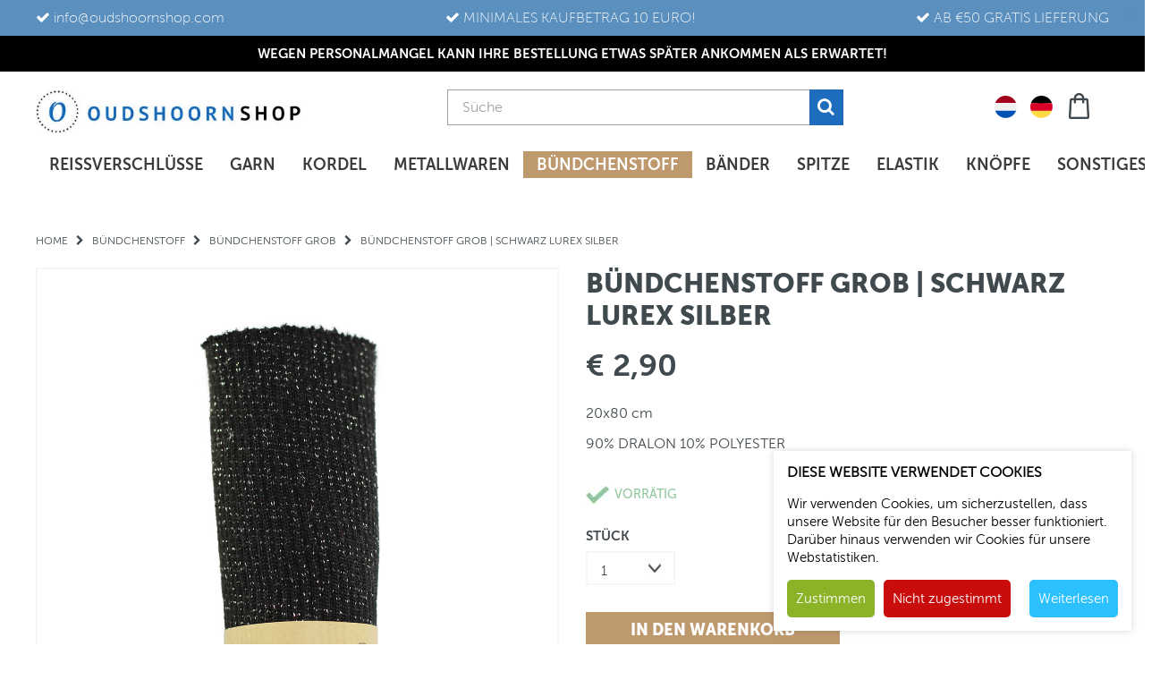

--- FILE ---
content_type: text/html
request_url: https://www.oudshoornshop.de/bundchenstoff/bundchenstoff-grob/11674/bundchenstoff-grob-schwarz-lurex-silber
body_size: 5115
content:

<!DOCTYPE html>
<html lang="en">
    <head>
        <meta charset="utf-8">
        <meta http-equiv="X-UA-Compatible" content="IE=edge">
        <meta name="viewport" content="width=device-width, initial-scale=1">
        <title>B&Uuml;NDCHENSTOFF GROB | SCHWARZ LUREX SILBER - Boordstof - oudshoornshop.de</title>
		<meta http-equiv="Content-Type" content="text/html; charset=utf-8">
		<link rel="stylesheet" type="text/css" href="https://www.oudshoornshop.de/css/master.css?d=23-1-2026 23:12:47" />
		<link href="https://maxcdn.bootstrapcdn.com/font-awesome/4.7.0/css/font-awesome.min.css" rel="stylesheet">
		<script src="https://ajax.googleapis.com/ajax/libs/jquery/3.5.1/jquery.min.js"></script>
		<link rel="shortcut icon" href="https://www.oudshoornshop.de/images/favicon.ico" type="image/x-icon" />
		
		<!-- Google Tag Manager -->
		<script>
			(function(w,d,s,l,i){
				w[l]=w[l]||[];
				w[l].push({'gtm.start': new Date().getTime(),event:'gtm.js'});
				var f=d.getElementsByTagName(s)[0], j=d.createElement(s),dl=l!='dataLayer'?'&l='+l:'';j.async=true;j.src='https://www.googletagmanager.com/gtm.js?id='+i+dl;f.parentNode.insertBefore(j,f);
			})(window,document,'script','dataLayer','GTM-MFPSGH7');
		</script>
		<!-- End Google Tag Manager -->	    
    </head>
    <body>
        <noscript><iframe src="https://www.googletagmanager.com/ns.html?id=GTM-MFPSGH7" height="0" width="0" style="display:none;visibility:hidden"></iframe></noscript>
        <div id="site">
            <header>
                <div>
    <div class="usp">
  <ul>
      <li><i class="fa fa-check"></i> <a href="/cdn-cgi/l/email-protection" class="__cf_email__" data-cfemail="7d14131b123d1208190e1512120f130e15120d531e1210">[email&#160;protected]</a></li>
      <li><i class="fa fa-check"></i> MINIMALES KAUFBETRAG 10 EURO!</li>
      <li><i class="fa fa-check"></i> AB &euro;50 GRATIS LIEFERUNG</li>
  </ul>
</div>
            <div class="hellobar" style="background:#000000">
                <p>WEGEN PERSONALMANGEL KANN IHRE BESTELLUNG ETWAS SP&Auml;TER ANKOMMEN ALS ERWARTET!</p>
            </div>

    <div class="wrap">
    	<div class="logos">
    		<a href="https://www.oudshoornshop.de/" title="Oudshoornshop" class="logo">
                <picture>
                  <source srcset="https://www.oudshoornshop.de/images/logo.webp" type="image/webp">
                  <img src="https://www.oudshoornshop.de/images/logo.png" alt="Logo Oudshoornshop">
                </picture>
    		</a>
            <a id="smallcart" href="https://www.oudshoornshop.de/checkout" title="Zur Kasse" class="shoppingcart tasje">
</a>

            <div class="flags">
                <ul>
                    <li><a href="https://www.oudshoornshop.nl" title="Nederlands"><img src="https://www.oudshoornshop.de/images/flag-nl.png" alt="NL"></a></li>
                    <li><a href="https://www.oudshoornshop.de" title="Duits"><img src="https://www.oudshoornshop.de/images/flag-de.png" alt="DE"></a></li>
                </ul>
            </div>
    		<form action="https://www.oudshoornshop.de/suche" method="POST" class="zoeken" accept-charset="ISO-8859-1">
    			<input type="search" value="" name="search" placeholder="S&uuml;che" class="text">
                <button type="submit" title="S&uuml;che"><i class="fa fa-search"></i></button>
    		</form>
            <div id="msg"></div>
    	</div>
        <nav class="navbar navbar-expand-lg">
            <button class="navbar-toggler" type="button" data-toggle="collapse" data-target="#navbarNav" aria-controls="navbarNav" aria-expanded="false" aria-label="Toggle navigation">
                <span class="navbar-toggler-icon"></span>
            </button>
            <div class="collapse navbar-collapse" id="navbarNav">
                <ul class="navbar-nav">
  <li class="nav-item">
      <a class="nav-link " href="https://www.oudshoornshop.de/reissverschlusse">Rei&szlig;verschl&uuml;sse</a>
  </li>
  <li class="nav-item">
      <a class="nav-link " href="https://www.oudshoornshop.de/garn">Garn</a>
  </li>
  <li class="nav-item">
      <a class="nav-link " href="https://www.oudshoornshop.de/kordel">Kordel</a>
  </li>
  <li class="nav-item">
      <a class="nav-link " href="https://www.oudshoornshop.de/metallwaren">Metallwaren</a>
  </li>
  <li class="nav-item">
      <a class="nav-link active" href="https://www.oudshoornshop.de/bundchenstoff">B&uuml;ndchenstoff</a>
  </li>
  <li class="nav-item">
      <a class="nav-link " href="https://www.oudshoornshop.de/bander">B&auml;nder</a>
  </li>
  <li class="nav-item">
      <a class="nav-link " href="https://www.oudshoornshop.de/spitze">Spitze</a>
  </li>
  <li class="nav-item">
      <a class="nav-link " href="https://www.oudshoornshop.de/elastik">Elastik</a>
  </li>
  <li class="nav-item">
      <a class="nav-link " href="https://www.oudshoornshop.de/knopfe">Kn&ouml;pfe</a>
  </li>
  <li class="nav-item">
      <a class="nav-link " href="https://www.oudshoornshop.de/sonstiges">Sonstiges</a>
  </li>
<li class="nav-item tv">
    <a class="nav-link" href="https://www.oudshoornshop.de/over-ons">Over ons</a>
</li>
<li class="nav-item tv">
    <a class="nav-link" href="https://www.oudshoornshop.de/klantenservice/contact">Klantenservice</a>
</li>
</ul>

            </div>
        </nav>
    </div>
</div>


            </header>
            
            <ul class="bc" itemscope itemtype="https://schema.org/BreadcrumbList">
                <li itemprop="itemListElement" itemscope itemtype="https://schema.org/ListItem">
                    <a itemprop="item" href="https://www.oudshoornshop.de/" title="Home">
                        <span itemprop="name">Home</span>
                    </a>
                    <meta itemprop="position" content="1" />
                </li>
                <li><i class="fa fa-chevron-right"></i></li>
                <li itemprop="itemListElement" itemscope itemtype="https://schema.org/ListItem">
                    <a itemprop="item" href="https://www.oudshoornshop.de/bundchenstoff" title="B&uuml;ndchenstoff">
                        <span itemprop="name">B&uuml;ndchenstoff</span>
                    </a>
                    <meta itemprop="position" content="2" />
                </li>
                
                        <li><i class="fa fa-chevron-right"></i></li>
                        <li itemprop="itemListElement" itemscope itemtype="https://schema.org/ListItem">
                            <a itemprop="item" href="https://www.oudshoornshop.de/bundchenstoff/bundchenstoff-grob" title="B&Uuml;NDCHENSTOFF GROB">
                                <span itemprop="name">B&Uuml;NDCHENSTOFF GROB</span>
                            </a>
                            <meta itemprop="position" content="3" />
                        </li>
                        <li><i class="fa fa-chevron-right"></i></li>
                        <li itemprop="itemListElement" itemscope itemtype="https://schema.org/ListItem">
                            <span itemprop="name">B&Uuml;NDCHENSTOFF GROB | SCHWARZ LUREX SILBER</span>
                            <meta itemprop="position" content="4" />
                        </li>
                    
            </ul>
        
            <div id="content">
                <div id="detail">
                    <div class="row">
                        <div class="detailimg col-12 col-md-6">
    <div class="bigimg">
        <a href="https://www.oudshoornshop.nl/uploads/img/kopie-van-boordstof-grof-creme-lurex-11674-1-19112020104045.jpg"  title="B&Uuml;NDCHENSTOFF GROB | SCHWARZ LUREX SILBER" class="image-popup-no-margins">
            <picture>
              <img src="https://www.oudshoornshop.nl/uploads/img/kopie-van-boordstof-grof-creme-lurex-11674-1-19112020104045.jpg" alt="B&Uuml;NDCHENSTOFF GROB | SCHWARZ LUREX SILBER">
            </picture>
        </a>
    </div>
</div>
<div class="detaildisc col-12 col-md-6">
  <h1>B&Uuml;NDCHENSTOFF GROB | SCHWARZ LUREX SILBER</h1>
  <p class="price">&euro; 2,90</p>
<p>20x80 cm</p>
<p>90% DRALON 10% POLYESTER</p>
  <form action="" method="post" class="opties">
      <input type="hidden" name="id" value="11674">
      <span class="voorraad groen">Vorr&auml;tig</span>
      <label for="aantal">St&uuml;ck</label>
      <div class="styled-select">
          <select name="aantal" id="aantal">
              <option value="1">1</option>
              <option value="2">2</option>
              <option value="3">3</option>
              <option value="4">4</option>
              <option value="5">5</option>
              <option value="6">6</option>
              <option value="7">7</option>
              <option value="8">8</option>
              <option value="9">9</option>
              <option value="10">10</option>
              <option value="11">11</option>
              <option value="12">12</option>
              <option value="13">13</option>
              <option value="14">14</option>
              <option value="15">15</option>
              <option value="16">16</option>
              <option value="17">17</option>
              <option value="18">18</option>
              <option value="19">19</option>
              <option value="20">20</option>
              <option value="21">21</option>
              <option value="22">22</option>
              <option value="23">23</option>
              <option value="24">24</option>
              <option value="25">25</option>
              <option value="26">26</option>
              <option value="27">27</option>
              <option value="28">28</option>
              <option value="29">29</option>
              <option value="30">30</option>
              <option value="31">31</option>
              <option value="32">32</option>
              <option value="33">33</option>
              <option value="34">34</option>
              <option value="35">35</option>
              <option value="36">36</option>
              <option value="37">37</option>
              <option value="38">38</option>
              <option value="39">39</option>
              <option value="40">40</option>
              <option value="41">41</option>
              <option value="42">42</option>
              <option value="43">43</option>
              <option value="44">44</option>
              <option value="45">45</option>
              <option value="46">46</option>
              <option value="47">47</option>
              <option value="48">48</option>
              <option value="49">49</option>
              <option value="50">50</option>
              <option value="51">51</option>
              <option value="52">52</option>
              <option value="53">53</option>
              <option value="54">54</option>
              <option value="55">55</option>
              <option value="56">56</option>
              <option value="57">57</option>
              <option value="58">58</option>
              <option value="59">59</option>
              <option value="60">60</option>
              <option value="61">61</option>
              <option value="62">62</option>
              <option value="63">63</option>
              <option value="64">64</option>
              <option value="65">65</option>
              <option value="66">66</option>
              <option value="67">67</option>
              <option value="68">68</option>
              <option value="69">69</option>
              <option value="70">70</option>
              <option value="71">71</option>
              <option value="72">72</option>
              <option value="73">73</option>
              <option value="74">74</option>
              <option value="75">75</option>
              <option value="76">76</option>
              <option value="77">77</option>
              <option value="78">78</option>
              <option value="79">79</option>
              <option value="80">80</option>
              <option value="81">81</option>
              <option value="82">82</option>
              <option value="83">83</option>
              <option value="84">84</option>
              <option value="85">85</option>
              <option value="86">86</option>
              <option value="87">87</option>
              <option value="88">88</option>
              <option value="89">89</option>
              <option value="90">90</option>
              <option value="91">91</option>
              <option value="92">92</option>
              <option value="93">93</option>
              <option value="94">94</option>
              <option value="95">95</option>
              <option value="96">96</option>
              <option value="97">97</option>
              <option value="98">98</option>
              <option value="99">99</option>
          </select>
      </div>
      <input type="submit" value="In den warenkorb" class="bestel">
  </form>
</div>

            <script data-cfasync="false" src="/cdn-cgi/scripts/5c5dd728/cloudflare-static/email-decode.min.js"></script><script type="text/javascript">
                dataLayer.push({ ecommerce: null });  // Clear the previous ecommerce object.
                dataLayer.push({
                  event: "view_item",
                  ecommerce: {
                    items: [
                    {
                      item_id: "11674",
                      item_name: "B&Uuml;NDCHENSTOFF GROB | SCHWARZ LUREX SILBER",
                      affiliation: "oudshoornshop.nl",
                      coupon: "",
                      currency: "EUR",
                      discount: 0,
                      index: 18,
                      item_brand: "",
                      item_category: "Boordstof",
                      item_category2: "BOORDSTOF GROF",
                      item_category3: "",
                      item_list_id: "",
                      item_list_name: "",
                      item_variant: "ZWART",
                      location_id: "",
                      price: 2.9,
                      quantity: 1
                    }
                    ]
                  }
                });
            </script>
            
                    </div>
                    <div class="producten">
  <h2>Andere auch angesehen!</h2>
  <div class="row">
      <div class="product col-6 col-md-3">
          <a href="https://www.oudshoornshop.de/bundchenstoff/bundchenstoff-grob/11675/bundchenstoff-grob-schwarz-lurex-gold" title="B&Uuml;NDCHENSTOFF GROB | SCHWARZ LUREX GOLD">
              <picture>
                  <img src="https://www.oudshoornshop.nl/uploads/img/kopie-van-boordstof-grof-zwart-lurex-zilver-11675-1-19112020104124.jpg" alt="B&Uuml;NDCHENSTOFF GROB | SCHWARZ LUREX GOLD">
              </picture>
              <h3>B&Uuml;NDCHENSTOFF GROB | SCHWARZ LUREX GOLD</h3>
          <span class="price">&euro; 2,90</span>
              <span title="Kauf" class="shopnu">Kauf</span>
          </a>
      </div>
      <div class="product col-6 col-md-3">
          <a href="https://www.oudshoornshop.de/bundchenstoff/bundchenstoff-grob/11676/bundchenstoff-grob-flieder" title="B&Uuml;NDCHENSTOFF GROB | FLIEDER">
              <picture>
                  <img src="https://www.oudshoornshop.nl/uploads/img/kopie-van-boordstof-grof-zwart-lurex-goud-11676-1-19112020104234.jpg" alt="B&Uuml;NDCHENSTOFF GROB | FLIEDER">
              </picture>
              <h3>B&Uuml;NDCHENSTOFF GROB | FLIEDER</h3>
          <span class="price">&euro; 2,90</span>
              <span title="Kauf" class="shopnu">Kauf</span>
          </a>
      </div>
      <div class="product col-6 col-md-3">
          <a href="https://www.oudshoornshop.de/bundchenstoff/bundchenstoff-grob/11683/bundchenstoff-grob-fuchsia" title="B&Uuml;NDCHENSTOFF GROB | FUCHSIA">
              <picture>
                  <img src="https://www.oudshoornshop.nl/uploads/img/kopie-van-boordstof-grof-wit-11683-1-19112020104814.jpg" alt="B&Uuml;NDCHENSTOFF GROB | FUCHSIA">
              </picture>
              <h3>B&Uuml;NDCHENSTOFF GROB | FUCHSIA</h3>
          <span class="price">&euro; 2,90</span>
              <span title="Kauf" class="shopnu">Kauf</span>
          </a>
      </div>
      <div class="product col-6 col-md-3">
          <a href="https://www.oudshoornshop.de/bundchenstoff/bundchenstoff-grob/11686/bundchenstoff-grob-dunkel-blau" title="B&Uuml;NDCHENSTOFF GROB | DUNKEL BLAU">
              <picture>
                  <img src="https://www.oudshoornshop.nl/uploads/img/kopie-van-boordstof-grof-koren-blauw-11686-1-19112020105110.jpg" alt="B&Uuml;NDCHENSTOFF GROB | DUNKEL BLAU">
              </picture>
              <h3>B&Uuml;NDCHENSTOFF GROB | DUNKEL BLAU</h3>
          <span class="price">&euro; 2,90</span>
              <span title="Kauf" class="shopnu">Kauf</span>
          </a>
      </div>
  </div>
</div>

                </div>
            </div>
        </div>
        <footer>
            <div id="cookiemelding">
    <h4>DIESE WEBSITE VERWENDET COOKIES</h4>
    <p>Wir verwenden Cookies, um sicherzustellen, dass unsere Website für den Besucher besser funktioniert. Darüber hinaus verwenden wir Cookies für unsere Webstatistiken.</p>
    <a href="javascript:;" onClick="setCookie('acceptcookie', 'true', 21)" class="akkoord" title="Akkoord">Zustimmen</a>
    <a href="javascript:;" onClick="setCookie('acceptcookie', 'false', 21)" class="akkoord rood" title="Niet akkoord">Nicht zugestimmt</a>
    <a href="https://www.oudshoornshop.de/klantenservice/datenschutzbestimmungen" class="leesmeer" title="Lees meer">Weiterlesen</a>
</div>
<div class="wrap">
	<div class="column">
		<h3>OUDSHOORNSHOP.DE</h3>
		<p></p>
		
			<a href="https://www.instagram.com/oudshoornshop/" title="Instagram"><i class="fa fa-instagram"></i></a>
			<a href="https://www.facebook.com/pages/category/Shopping---Retail/Oudshoornshop-101119041730712/" title="Facebook"><i class="fa fa-facebook-square"></i></a>
		
	</div>
	<div class="column newsletter">
		<div id="mc_embed_signup">
			<form action="https://oudshoornshop.us14.list-manage.com/subscribe/post?u=58013d2eaa4f8f63454fc5129&amp;id=388e0e77dc" method="post" id="mc-embedded-subscribe-form" name="mc-embedded-subscribe-form" class="validate nieuwsbrief" target="_blank" novalidate>
				
					<input type="hidden" name="tags" value="7245177">
				
	    		<div id="mc_embed_signup_scroll">
					<h3>Bleib informiert</h3>
					<div class="mc-field-group">
						<label for="mce-EMAIL">Anmelden f&uuml;r unseren Newsletter</label>
						<input type="email" value="" name="EMAIL" class="required email text" id="mce-EMAIL" placeholder="E-mail">
						<div style="position: absolute; left: -5000px;" aria-hidden="true"><input type="text" name="b_58013d2eaa4f8f63454fc5129_388e0e77dc" tabindex="-1" value=""></div>
					</div>
					<div class="clear foot">
	        			<button type="submit" name="subscribe" id="mc-embedded-subscribe" class="button"><i class="fa fa-chevron-right"></i></button>
	    			</div>
	    			<div id="mce-responses">
						<div class="response" id="mce-error-response" style="display:none"></div>
						<div class="response" id="mce-success-response" style="display:none"></div>
					</div>
				</div>
				<script type='text/javascript' src='//s3.amazonaws.com/downloads.mailchimp.com/js/mc-validate.js'></script><script type='text/javascript'>(function($) {window.fnames = new Array(); window.ftypes = new Array();fnames[0]='EMAIL';ftypes[0]='email';}(jQuery));var $mcj = jQuery.noConflict(true);</script>
			</form>
		</div>
	</div>
	<div class="column">
		<h3>Treffen Sie Ihre Wahl</h3>
		<ul>
			<li><a href="https://www.oudshoornshop.de/kundenservice/kontakt" title="Kundenservice">Kundenservice</a></li>
			<li><a href="https://www.oudshoornshop.de/kundenservice/agb" title="AGB">AGB</a></li>
			<li><a href="https://www.oudshoornshop.de/uber-uns" title="&Uuml;ber uns">&Uuml;ber uns</a></li>
		</ul>
	</div>
</div>
<div class="wittebalk">
	<div class="wrap">
		<p class="copy">2026 &copy; Oudshoorn Shop <a href="https://www.mediasolutions.nl/" title="Webdesign" target="_blank">Webdesign: Media Solutions B.V.</a></p>
		<div class="betaalmogelijkheden">
			<a title="iDeal" target="_blank">
				<img src="https://static.pay.nl/payment_profiles/50x50/10.png" alt="iDeal">
			</a>
			<a title="Bancontact" target="_blank">
				<img src="https://static.pay.nl/payment_profiles/50x50/436.png" alt="Bancontact">
			</a>
			<a title="PayPal" target="_blank">
				<img src="https://static.pay.nl/payment_profiles/50x50/138.png" alt="PayPal">
			</a>
			<!--<a title="CreditCard" target="_blank">
				<img src="https://static.pay.nl/payment_profiles/50x50/706.png" alt="CreditCard">
			</a>-->
			<a title="SoFort" target="_blank">
				<img src="https://static.pay.nl/payment_profiles/50x50/559.png" alt="SoFort">
			</a>
			<a title="GiroPay" target="_blank">
				<img src="https://static.pay.nl/payment_profiles/50x50/694.png" alt="GiroPay">
			</a>
		</div>
	</div>
</div>
        </footer>
        <script type="text/javascript" src="https://cdnjs.cloudflare.com/ajax/libs/popper.js/1.12.6/umd/popper.min.js"></script>
<script type="text/javascript" src="https://www.oudshoornshop.de/js/bootstrap.min.js"></script>
<script type="text/javascript" src="https://www.oudshoornshop.de/scripts/lytebox.js"></script>
<script type="text/javascript" src="https://www.oudshoornshop.de/js/bootstrap-slider.min.js"></script>
<script type="text/javascript" src="https://www.oudshoornshop.de/js/cookies.js"></script>

<!--[if lt IE 9]>
    <script src="https://oss.maxcdn.com/html5shiv/3.7.2/html5shiv.min.js"></script>
    <script src="https://oss.maxcdn.com/respond/1.4.2/respond.min.js"></script>
<![endif]-->
<!--<script type='text/javascript' src='https://www.oudshoornshop.de/js/mailchimp.js'></script>-->

        <script src="https://www.oudshoornshop.de/scripts/webshop.js"></script>
        <script src="https://www.oudshoornshop.de/js/jquery.magnific-popup.js"></script>
        <script src="https://www.oudshoornshop.de/js/product.js"></script>
    <script defer src="https://static.cloudflareinsights.com/beacon.min.js/vcd15cbe7772f49c399c6a5babf22c1241717689176015" integrity="sha512-ZpsOmlRQV6y907TI0dKBHq9Md29nnaEIPlkf84rnaERnq6zvWvPUqr2ft8M1aS28oN72PdrCzSjY4U6VaAw1EQ==" data-cf-beacon='{"version":"2024.11.0","token":"a7717417c7084185bddf94df81a0f0fb","r":1,"server_timing":{"name":{"cfCacheStatus":true,"cfEdge":true,"cfExtPri":true,"cfL4":true,"cfOrigin":true,"cfSpeedBrain":true},"location_startswith":null}}' crossorigin="anonymous"></script>
</body>
</html>


--- FILE ---
content_type: application/javascript
request_url: https://www.oudshoornshop.de/js/cookies.js
body_size: -284
content:
function setCookie(cookieName, cookieValue, nDays) {              
    var today = new Date();
    var expire = new Date();
    if (nDays==null || nDays==0) nDays=1;
    expire.setTime(today.getTime() + 3600000*24*nDays);
    document.cookie = cookieName+"="+escape(cookieValue) + ";expires="+expire.toGMTString();
    //$("#cookiemelding").fadeOut(1000);
    location.reload();
}

function getCookie(cname) {
    var name = cname + "=";
    var decodedCookie = decodeURIComponent(document.cookie);
    var ca = decodedCookie.split(';');
    for(var i = 0; i <ca.length; i++) {
        var c = ca[i];
        while (c.charAt(0) == ' ') {
            c = c.substring(1);
        }
        if (c.indexOf(name) == 0) {
            return c.substring(name.length, c.length);
        }
    }
    return "";
}

$(document).ready(function(){
    var cookieName = getCookie("acceptcookie");
    if (cookieName != '') {
        $('#cookiemelding').hide();
    } else {
        $("#cookiemelding").hide().fadeIn(1000);
    }
});

--- FILE ---
content_type: application/javascript
request_url: https://www.oudshoornshop.de/js/product.js
body_size: 456
content:
$(document).ready(function(){
    $('#sizes').on('click', 'a.size', function(e){
        var iProduct = $('input[name=id]').val();
        var iMaat = $(this).attr('rel');
        //var iOver = $(this).attr('data');
        e.preventDefault();
        $('a.size.active').removeClass('active');
        $(this).addClass('active');
        //$('div#sizes p').html ('Let op! Nog ' + iOver + ' op voorraad!');
        $('input[name=maat]').val( iMaat );
        
        var sUrl = '';
        switch(location.hostname)
        {
            case 'web':
                sUrl = "http://" + location.hostname + "/oudshoorn/www" 
                break;

            case 'www.mediapreview.nl':
                sUrl = "https://" + location.hostname + "/data/oudshoornshop/www" 
                break;

            default:
                sUrl = "https://" + location.hostname;
                break;
        }

        $.ajax({
            method: 'POST',
            url: sUrl + '/ajax/get_prices.asp',
            data: {mid : iMaat, pid: iProduct },
            success: function( data ){
                $('div#prijzen').html( data );
            }
        });
    });


    $('.image-popup-no-margins').magnificPopup({
      type: 'image',
      closeOnContentClick: true,
      closeBtnInside: false,
      fixedContentPos: true,
      mainClass: 'mfp-no-margins mfp-with-zoom',
      image: {
        verticalFit: true
      },
      zoom: {
        enabled: true,
        duration: 300
      }
    });

    $(".bestel").on("click", function(e) {
        e.preventDefault();
        var AID = $("input[name=id]").val();
        var iAantal = $('select[name=aantal]').val();
        var iMaat = $('input[name=maat]').val();
        if (iMaat == '' || iMaat == null) { iMaat = 0; }

        var sUrl = '';
        switch(location.hostname)
        {
            case 'web':
                sUrl = "http://" + location.hostname + "/oudshoorn/www" 
                break;

            case 'www.mediapreview.nl':
                sUrl = "https://" + location.hostname + "/data/oudshoornshop/www" 
                break;

            default:
                sUrl = "https://" + location.hostname;
                break;
        }

        $.ajax({
            method: "POST",
            url: sUrl + "/ajax/update_cart.asp",
            data: {id: AID, aantal: iAantal, maat : iMaat},
            success : function(data) {
                aData = data.split('||');
                $("div#msg").html(aData[0]);
                $("#msg").fadeIn();
                setTimeout(function(){ $("#msg").fadeOut("slow"); }, 3000); 
                $("#smallcart").html(aData[1]);
            }
        });
    });

    var sHeight = 0;
    $('.slider .inner img').each(function(){
        if (sHeight < $(this).height()) {
            sHeight = $(this).height();
        }
    });

    $(window).resize(function(){
        var sHeight = 0;
        $('.slider .inner img').each(function(){
            if (sHeight < $(this).height( )) {
                sHeight = $(this).height();
            }
        });
    });

    var isWorking = 0;
    $('div.slider a.next, div.slider a.prev').bind('click', function(e){
        e.preventDefault();
        var iCount = 1;
        var sSide = $(this).attr('class');
        var iLast = parseInt(($('div.smallimg').length-1)*50);
        if (sSide == 'prev') {
            iSlideTo = '+=50%';
        } else {
            iSlideTo = '-=50%';
        }

        if (isWorking == 0) {
            if (sSide == 'prev') {
                $('div.smallimg:last').prependTo('div.inner').css('left', '-50%');
            }
            isWorking = 1;
            $('div.smallimg').animate({
                'left' : iSlideTo
            }, 500, function(){
                if (sSide == 'next' && iCount ==  1) {
                    iCount = 2;
                    $('div.smallimg:first').appendTo('div.inner').css('left', iLast + '%');
                }
                isWorking = 0;
            });
        }
    });

    $(".dropdown-item").bind("click", function(e) {
        $(this).siblings().removeClass('active');
        $(".dropdown-toggle").text($(this).text());
    });

    $(".smallimg a").bind("click", function(e){
        e.preventDefault();
        var sHref = $(this).attr("href");
        $(".bigimg a").attr("href", sHref);
        $(".bigimg a img").attr("src", sHref);
        $(".bigimg a source").attr("srcset", sHref);
    });
});
